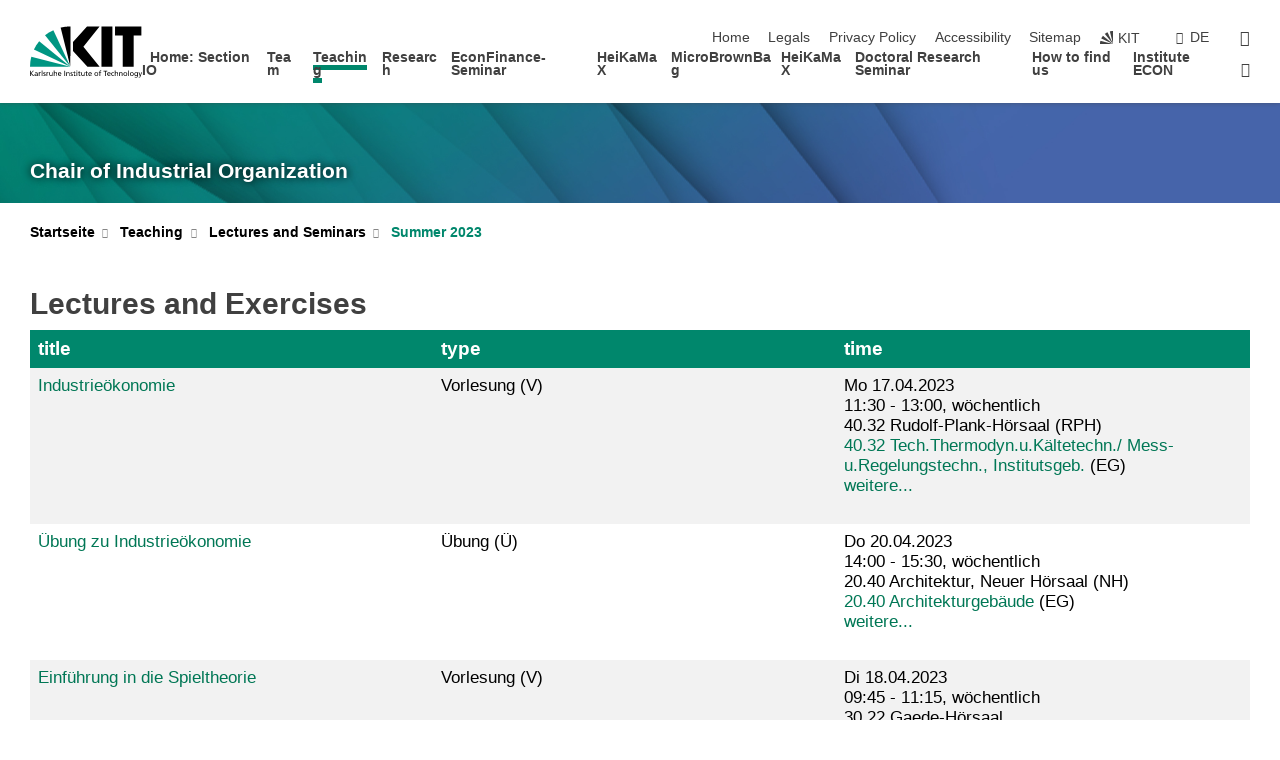

--- FILE ---
content_type: text/html; charset=UTF-8
request_url: https://io.econ.kit.edu/english/715.php?sort_table=721&sort_field=typ&sort_order=SORT_ASC
body_size: 9246
content:
<!DOCTYPE html>
<html class="no-js" lang="en-gb">

    <head> <!-- PageID 715 -->        <meta charset="utf-8">
<meta http-equiv="X-UA-Compatible" content="IE=edge">
<meta name="format-detection" content="telephone=no">
<meta name="viewport" content="width=device-width, initial-scale=1.0">
<meta name="theme-color" content="#009682">
<link rel="search" type="application/opensearchdescription+xml" href="https://www.kit.edu/opensearch.xml" title="KIT Search" />

<link rel="stylesheet" href="https://static.scc.kit.edu/fancybox/dist/jquery.fancybox.min.css" />
<link rel="stylesheet" href="https://static.scc.kit.edu/kit-2020/fontawesome/css/all.min.css">

<link rel="stylesheet" type="text/css" href="/english/31.php" />

<link rel="stylesheet" type="text/css" href="/english/7.php.css">
            







<link rel="alternate" href="/715.php" hreflang="de-DE">
<link rel="alternate" href="/english/715.php" hreflang="en-US">
<meta name="author" content="uqefw uqefw (inaktiv)" />
<meta name="DC.Creator" content="uqefw uqefw (inaktiv)" />
<meta name="DC.Date" content="08.03.2023 03:23" />
<meta name="DC.Publisher" content="uqefw uqefw (inaktiv)" />
<meta name="DC.Contributor" content="uqefw uqefw (inaktiv)" />
<meta name="DC.Identifier" content="" />
<meta name="DC.Language" content="en-gb" />
<meta name="DC.Relation" content="" />
<meta name="DC.Type" content="Text" />
<meta name="DC.Format" content="text/html" />
<meta name="DC.Coverage" content="KIT" />
<meta name="DC.Rights" content="Alle Rechte liegen beim Autor siehe Impressum" />

    <meta name="description" content="" />
    <meta name="Keywords" content="" />
    <!-- <meta http-equiv="cleartype" content="on" /> -->
    

<meta name="KIT.visibility" content="external" />
<link rel="shortcut icon" type="image/x-icon" href="/img/intern/favicon.ico" />










<script src="https://static.scc.kit.edu/kit-2020/js/legacy-compat.js"></script>
<script src="https://static.scc.kit.edu/kit-2020/js/jquery-3.4.1.min.js"></script>
<script src="https://static.scc.kit.edu/kit-2020/js/main.js"></script>
<script src="https://static.scc.kit.edu/kit-2020/js/kit.js"></script>
<script src="https://static.scc.kit.edu/fancybox/dist/jquery.fancybox.min.js"></script>


    <base target="_top" />
    <script src="/english/38.js"></script>








 
        
        <script>document.documentElement.classList.remove('no-js');</script>
        <meta name="projguid" content="4F4586F9316A43EDA9217565AF02AB9B" />
        <meta name="pageguid" content="7CF09759416C4A2A90FD60345F558CAC" />
        <meta name="is_public" content="true" />
                
        
                
                        <meta name="DC.Title" content="KIT - Chair of Industrial Organization - Teaching - Lectures and Seminars - Summer 2023" /><title>KIT - Chair of Industrial Organization - Teaching - Lectures and Seminars - Summer 2023</title>        
        
    </head>
    <body  class="oe-page" vocab="http://schema.org/" typeof="WebPage">
        
        

    
    
    
    
    
    
    
    
    
    
    
    
    
    
    
    
    
    
    
    
    
    
    
    
    
    
    
    
    
        <header class="page-header">
            <div class="content-wrap">
            
                <div class="logo"><a href="https://www.kit.edu/english/" title="KIT-Homepage"><svg xmlns:dc="http://purl.org/dc/elements/1.1/" xmlns:cc="http://creativecommons.org/ns#" xmlns:rdf="http://www.w3.org/1999/02/22-rdf-syntax-ns#" xmlns:svg="http://www.w3.org/2000/svg" xmlns="http://www.w3.org/2000/svg" viewBox="0 0 262.42667 118.96" height="118.96" width="262.42667" xml:space="preserve" id="svg2" version="1.1">
    <title id="kit-logo-alt-title">KIT - Karlsruhe Institute of Technology</title>
    <metadata id="metadata8">
        <rdf:RDF>
            <cc:Work rdf:about="">
                <dc:format>image/svg+xml</dc:format>
                <dc:type rdf:resource="http://purl.org/dc/dcmitype/StillImage" />
            </cc:Work>
        </rdf:RDF>
    </metadata>
    <defs id="defs6" />
    <g transform="matrix(1.3333333,0,0,-1.3333333,0,118.96)" id="g10">
        <g transform="scale(0.1)" id="g12">
            <path id="path14" style="fill:#000000;fill-opacity:1;fill-rule:evenodd;stroke:none" d="M 1223.53,190.918 H 1009.7 L 755.531,463.789 V 620.031 L 1001.77,892.188 H 1222.1 L 938.406,539.391 1223.53,190.918 Z m 224.64,0 h -192.24 v 700.551 h 192.24 V 190.918 Z m 509.05,700.551 h -462.97 v -157.68 h 135.37 V 190.195 h 192.23 v 543.594 h 135.37 v 157.68 0" />
            <path id="path16" style="fill:#000000;fill-opacity:1;fill-rule:evenodd;stroke:none" d="m 709.449,190.918 v 0 0 0 0" />
            <path id="path18" style="fill:#000000;fill-opacity:1;fill-rule:evenodd;stroke:none" d="m 709.449,190.918 v 0 0 0 0" />
            <path id="path20" style="fill:#009682;fill-opacity:1;fill-rule:evenodd;stroke:none" d="M 161.527,635.148 C 124.809,590.508 93.1289,541.547 68.6484,488.988 L 709.449,190.918 161.527,635.148 v 0" />
            <path id="path22" style="fill:#009682;fill-opacity:1;fill-rule:evenodd;stroke:none" d="M 709.449,190.918 410.648,826.672 C 357.367,802.188 308.406,771.949 263.77,735.949 L 709.449,190.918 v 0 0" />
            <path id="path24" style="fill:#000000;fill-opacity:1;fill-rule:evenodd;stroke:none" d="m 709.449,190.918 0.723,700.551 c -2.164,0 -3.602,0 -5.762,0 -56.883,0 -112.32,-7.199 -165.601,-20.16 l 170.64,-680.391 v 0 0" />
            <path id="path26" style="fill:#000000;fill-opacity:1;fill-rule:evenodd;stroke:none" d="m 709.449,190.918 v 0 0 0 0 0" />
            <path id="path28" style="fill:#000000;fill-opacity:1;fill-rule:evenodd;stroke:none" d="m 709.449,190.918 v 0 0 0 0 0" /> 
            <path id="path30" style="fill:#009682;fill-opacity:1;fill-rule:evenodd;stroke:none" d="M 22.5703,362.266 C 8.16797,307.539 0.972656,249.941 0.25,190.918 H 709.449 L 22.5703,362.266 v 0" />
            <g class="logo-text">
                <path id="path32" style="fill:#000000;fill-opacity:1;fill-rule:nonzero;stroke:none" d="M 0,28.4375 H 12.8008 V 72.2266 L 52.6133,28.4375 H 71.3047 L 25.9844,75.5469 67.9766,117.793 H 50.9531 L 12.8008,78.4961 V 117.793 H 0 v -89.3555 0" />
                <path id="path34" style="fill:#000000;fill-opacity:1;fill-rule:nonzero;stroke:none" d="m 122.383,53.7891 c 0,-9.7266 -6.274,-17.168 -18.18,-17.168 -5.4999,0 -12.1639,3.7109 -12.1639,10.625 0,11.5234 16.1369,12.5586 22.6639,12.5586 2.559,0 5.117,-0.2539 7.68,-0.2539 V 53.7891 Z M 87.3047,78.8672 c 4.8672,4.1016 12.1641,6.6601 18.9453,6.6601 12.035,0 16.133,-5.7617 16.133,-17.0312 -4.738,0.2539 -8.067,0.2539 -12.805,0.2539 -12.4139,0 -30.3397,-5.1172 -30.3397,-21.5039 0,-14.1992 9.8594,-20.3711 23.9417,-20.3711 11.008,0 17.406,6.0352 20.222,10 h 0.258 v -8.4375 h 11.266 c -0.258,1.9141 -0.512,5.3711 -0.512,12.793 v 27.0117 c 0,17.793 -7.555,27.0117 -26.238,27.0117 -8.3283,0 -15.4963,-2.5586 -21.5119,-6.1328 l 0.6406,-10.2539 v 0" />
                <path id="path36" style="fill:#000000;fill-opacity:1;fill-rule:nonzero;stroke:none" d="m 154.77,28.4375 h 12.031 v 29.707 c 0,16.3672 7.043,26.6211 17.793,26.6211 2.051,0 4.484,-0.2539 6.66,-1.1523 v 10.7422 c -2.559,0.5273 -4.356,0.8984 -7.938,0.8984 -6.91,0 -13.824,-4.8633 -17.027,-11.6406 h -0.254 V 93.7305 H 154.77 v -65.293 0" />
                <path id="path38" style="fill:#000000;fill-opacity:1;fill-rule:nonzero;stroke:none" d="m 206.105,28.4375 h 12.036 v 96.0155 h -12.036 v -96.0155 0" />
                <path id="path40" style="fill:#000000;fill-opacity:1;fill-rule:nonzero;stroke:none" d="m 234.652,30.4883 c 5.504,-2.9688 11.778,-3.6133 17.922,-3.6133 11.649,0 22.785,6.4258 22.785,20.3711 0,20.8789 -28.289,17.0312 -28.289,30.3516 0,5.3711 5.375,7.9296 11.52,7.9296 2.816,0 9.984,-1.6601 12.676,-3.3203 l 1.019,10.4883 c -4.734,1.4063 -9.34,2.5586 -14.976,2.5586 -12.93,0 -23.039,-6.5234 -23.039,-20.0976 0,-18.3008 28.289,-17.2852 28.289,-29.1797 0,-7.0508 -6.782,-9.3555 -12.289,-9.3555 -3.457,0 -10.243,1.543 -14.977,4.6094 l -0.641,-10.7422 v 0" />
                <path id="path42" style="fill:#000000;fill-opacity:1;fill-rule:nonzero;stroke:none" d="m 289.957,28.4375 h 12.031 v 29.707 c 0,16.3672 7.039,26.6211 17.793,26.6211 2.051,0 4.481,-0.2539 6.66,-1.1523 v 10.7422 c -2.558,0.5273 -4.355,0.8984 -7.941,0.8984 -6.914,0 -13.82,-4.8633 -17.023,-11.6406 h -0.254 v 10.1172 h -11.266 v -65.293 0" />
                <path id="path44" style="fill:#000000;fill-opacity:1;fill-rule:nonzero;stroke:none" d="M 397.484,93.7305 H 385.453 V 63.5156 c 0,-15.8789 -6.14,-26.8945 -19.844,-26.8945 -10.496,0.6445 -13.824,8.0664 -13.824,23.3008 V 93.7305 H 339.758 V 54.9414 c 0,-17.5391 7.547,-28.0664 24.445,-28.0664 9.09,0 17.793,4.5117 21.379,11.9336 h 0.258 V 28.4375 h 11.644 v 65.293 0" />
                <path id="path46" style="fill:#000000;fill-opacity:1;fill-rule:nonzero;stroke:none" d="M 417.969,28.4375 H 430 v 30.2148 c 0,15.8594 6.148,26.875 19.844,26.875 10.5,-0.6445 13.824,-8.0664 13.824,-23.3007 V 28.4375 h 12.035 v 38.7891 c 0,17.539 -7.555,28.0273 -24.453,28.0273 -9.086,0 -16.641,-3.9648 -20.992,-10.8789 H 430 v 40.078 h -12.031 v -96.0155 0" />
                <path id="path48" style="fill:#000000;fill-opacity:1;fill-rule:nonzero;stroke:none" d="m 504.633,67.3438 c 0.894,8.457 5.762,18.1835 17.539,18.1835 10.367,0 16.258,-8.1835 16.258,-18.1835 h -33.797 z m 41.601,-24.1797 c -2.941,-2.4414 -12.156,-6.543 -20.097,-6.543 -11.391,0 -21.504,8.8477 -21.504,21.7773 h 46.597 c 0,20.9961 -7.042,36.8555 -28.804,36.8555 -18.434,0 -30.594,-13.6914 -30.594,-33.0273 0,-21.25 10.625,-35.3516 33.793,-35.3516 10.754,0 16,2.5781 20.609,4.2578 v 12.0313 0" />
                <path id="path50" style="fill:#000000;fill-opacity:1;fill-rule:nonzero;stroke:none" d="m 604.102,28.4375 h 12.796 v 89.3555 h -12.796 v -89.3555 0" />
                <path id="path52" style="fill:#000000;fill-opacity:1;fill-rule:nonzero;stroke:none" d="m 638.535,28.4375 h 12.035 v 30.2148 c 0,15.8594 6.145,26.875 19.84,26.875 10.496,-0.6445 13.828,-8.0664 13.828,-23.3007 V 28.4375 h 12.032 v 38.7891 c 0,17.539 -7.547,28.0273 -24.45,28.0273 -9.09,0 -17.797,-4.4726 -21.375,-11.8945 h -0.257 v 10.3711 h -11.653 v -65.293 0" />
                <path id="path54" style="fill:#000000;fill-opacity:1;fill-rule:nonzero;stroke:none" d="m 711.25,30.4883 c 5.504,-2.9688 11.777,-3.6133 17.922,-3.6133 11.648,0 22.781,6.4258 22.781,20.3711 0,20.8789 -28.285,17.0312 -28.285,30.3516 0,5.3711 5.371,7.9296 11.52,7.9296 2.816,0 9.984,-1.6601 12.671,-3.3203 l 1.024,10.4883 c -4.738,1.4063 -9.34,2.5586 -14.977,2.5586 -12.929,0 -23.043,-6.5234 -23.043,-20.0976 0,-18.3008 28.293,-17.2852 28.293,-29.1797 0,-7.0508 -6.785,-9.3555 -12.293,-9.3555 -3.457,0 -10.238,1.543 -14.972,4.6094 L 711.25,30.4883 v 0" />
                <path id="path56" style="fill:#000000;fill-opacity:1;fill-rule:nonzero;stroke:none" d="M 801.246,93.7305 H 783.961 V 112.676 L 771.93,108.828 V 93.7305 H 757.207 V 83.9844 H 771.93 V 45.8398 c 0,-13.0468 7.675,-18.9648 20.097,-18.9648 3.836,0 7.547,1.0352 10.239,1.8164 v 10.2344 c -1.793,-1.1524 -4.485,-2.3047 -8.196,-2.3047 -5.5,0 -10.109,4.1016 -10.109,11.6602 v 35.7031 h 17.285 v 9.7461 0" />
                <path id="path58" style="fill:#000000;fill-opacity:1;fill-rule:nonzero;stroke:none" d="M 830.688,121.895 H 817.117 V 108.32 h 13.571 v 13.575 z M 817.887,28.4375 h 12.031 v 65.293 h -12.031 v -65.293 0" />
                <path id="path60" style="fill:#000000;fill-opacity:1;fill-rule:nonzero;stroke:none" d="m 886.633,93.7305 h -17.285 v 18.9455 l -12.035,-3.848 V 93.7305 h -14.719 v -9.7461 h 14.719 V 45.8398 c 0,-13.0468 7.683,-18.9648 20.097,-18.9648 3.844,0 7.551,1.0352 10.242,1.8164 v 10.2344 c -1.789,-1.1524 -4.476,-2.3047 -8.195,-2.3047 -5.504,0 -10.109,4.1016 -10.109,11.6602 v 35.7031 h 17.285 v 9.7461 0" />
                <path id="path62" style="fill:#000000;fill-opacity:1;fill-rule:nonzero;stroke:none" d="M 959.469,93.7305 H 947.438 V 63.5156 c 0,-15.8789 -6.145,-26.8945 -19.844,-26.8945 -10.5,0.6445 -13.824,8.0664 -13.824,23.3008 V 93.7305 H 901.734 V 54.9414 c 0,-17.5391 7.551,-28.0664 24.454,-28.0664 9.085,0 17.792,4.5117 21.375,11.9336 h 0.257 V 28.4375 h 11.649 v 65.293 0" />
                <path id="path64" style="fill:#000000;fill-opacity:1;fill-rule:nonzero;stroke:none" d="m 1014.64,93.7305 h -17.277 v 18.9455 l -12.035,-3.848 V 93.7305 h -14.723 v -9.7461 h 14.723 V 45.8398 c 0,-13.0468 7.68,-18.9648 20.102,-18.9648 3.84,0 7.55,1.0352 10.23,1.8164 v 10.2344 c -1.78,-1.1524 -4.48,-2.3047 -8.19,-2.3047 -5.5,0 -10.107,4.1016 -10.107,11.6602 v 35.7031 h 17.277 v 9.7461 0" />
                <path id="path66" style="fill:#000000;fill-opacity:1;fill-rule:nonzero;stroke:none" d="m 1038.2,67.3438 c 0.89,8.457 5.76,18.1835 17.53,18.1835 10.37,0 16.26,-8.1835 16.26,-18.1835 h -33.79 z m 41.6,-24.1797 c -2.94,-2.4414 -12.15,-6.543 -20.09,-6.543 -11.4,0 -21.51,8.8477 -21.51,21.7773 h 46.59 c 0,20.9961 -7.04,36.8555 -28.79,36.8555 -18.44,0 -30.61,-13.6914 -30.61,-33.0273 0,-21.25 10.64,-35.3516 33.8,-35.3516 10.75,0 16.01,2.5781 20.61,4.2578 v 12.0313 0" />
                <path id="path68" style="fill:#000000;fill-opacity:1;fill-rule:nonzero;stroke:none" d="m 1144.96,61.0742 c 0,12.4219 7.56,24.4531 20.48,24.4531 12.8,0 20.36,-12.0312 20.36,-24.4531 0,-11.6406 -6.27,-24.4531 -20.36,-24.4531 -14.21,0 -20.48,12.8125 -20.48,24.4531 z m -12.8,0 c 0,-18.6914 13.57,-34.1992 33.28,-34.1992 19.59,0 33.16,15.5078 33.16,34.1992 0,19.8438 -13.32,34.1797 -33.16,34.1797 -19.96,0 -33.28,-14.3359 -33.28,-34.1797 v 0" />
                <path id="path70" style="fill:#000000;fill-opacity:1;fill-rule:nonzero;stroke:none" d="m 1222.54,28.4375 h 12.03 v 55.5469 h 17.29 v 9.7461 h -17.29 v 7.0315 c 0,8.828 1.28,15.488 11.65,15.488 2.05,0 4.36,-0.254 5.76,-0.762 l 0.51,9.727 c -2.43,0.39 -4.99,0.762 -8.07,0.762 -17.79,0 -21.88,-10.372 -21.88,-26.2309 v -6.0156 h -15.36 v -9.7461 h 15.36 v -55.5469 0" />
                <path id="path72" style="fill:#000000;fill-opacity:1;fill-rule:nonzero;stroke:none" d="m 1319.06,28.4375 h 12.81 v 78.0855 h 27.77 v 11.27 h -68.36 v -11.27 h 27.78 v -78.0855 0" />
                <path id="path74" style="fill:#000000;fill-opacity:1;fill-rule:nonzero;stroke:none" d="m 1370.27,67.3438 c 0.89,8.457 5.76,18.1835 17.53,18.1835 10.37,0 16.26,-8.1835 16.26,-18.1835 h -33.79 z m 41.61,-24.1797 c -2.95,-2.4414 -12.16,-6.543 -20.1,-6.543 -11.4,0 -21.51,8.8477 -21.51,21.7773 h 46.6 c 0,20.9961 -7.05,36.8555 -28.8,36.8555 -18.44,0 -30.61,-13.6914 -30.61,-33.0273 0,-21.25 10.64,-35.3516 33.8,-35.3516 10.75,0 16.01,2.5781 20.62,4.2578 v 12.0313 0" />
                <path id="path76" style="fill:#000000;fill-opacity:1;fill-rule:nonzero;stroke:none" d="m 1475.5,92.6953 c -3.46,1.4063 -9.73,2.5586 -14.6,2.5586 -19.96,0 -33.28,-14.3359 -33.28,-34.1797 0,-18.6914 13.57,-34.1992 33.28,-34.1992 4.35,0 10.12,0.3906 15.11,2.7148 l -0.89,10.7422 c -3.72,-2.4218 -8.84,-3.7109 -12.93,-3.7109 -15.5,0 -21.77,12.8125 -21.77,24.4531 0,12.4219 7.56,24.4531 21,24.4531 3.83,0 8.44,-0.8984 13.05,-2.8125 l 1.03,9.9805 v 0" />
                <path id="path78" style="fill:#000000;fill-opacity:1;fill-rule:nonzero;stroke:none" d="m 1489.83,28.4375 h 12.04 v 30.2148 c 0,15.8594 6.14,26.875 19.84,26.875 10.5,-0.6445 13.82,-8.0664 13.82,-23.3007 V 28.4375 h 12.04 v 38.7891 c 0,17.539 -7.56,28.0273 -24.45,28.0273 -9.1,0 -16.65,-3.9648 -21,-10.8789 h -0.25 v 40.078 h -12.04 v -96.0155 0" />
                <path id="path80" style="fill:#000000;fill-opacity:1;fill-rule:nonzero;stroke:none" d="m 1568.05,28.4375 h 12.03 v 30.2148 c 0,15.8594 6.15,26.875 19.84,26.875 10.5,-0.6445 13.83,-8.0664 13.83,-23.3007 V 28.4375 h 12.03 v 38.7891 c 0,17.539 -7.55,28.0273 -24.45,28.0273 -9.08,0 -17.79,-4.4726 -21.38,-11.8945 h -0.25 v 10.3711 h -11.65 v -65.293 0" />
                <path id="path82" style="fill:#000000;fill-opacity:1;fill-rule:nonzero;stroke:none" d="m 1654.72,61.0742 c 0,12.4219 7.55,24.4531 20.48,24.4531 12.8,0 20.35,-12.0312 20.35,-24.4531 0,-11.6406 -6.27,-24.4531 -20.35,-24.4531 -14.21,0 -20.48,12.8125 -20.48,24.4531 z m -12.81,0 c 0,-18.6914 13.57,-34.1992 33.29,-34.1992 19.58,0 33.15,15.5078 33.15,34.1992 0,19.8438 -13.31,34.1797 -33.15,34.1797 -19.98,0 -33.29,-14.3359 -33.29,-34.1797 v 0" />
                <path id="path84" style="fill:#000000;fill-opacity:1;fill-rule:nonzero;stroke:none" d="m 1726.02,28.4375 h 12.03 v 96.0155 h -12.03 v -96.0155 0" />
                <path id="path86" style="fill:#000000;fill-opacity:1;fill-rule:nonzero;stroke:none" d="m 1768.52,61.0742 c 0,12.4219 7.54,24.4531 20.47,24.4531 12.81,0 20.37,-12.0312 20.37,-24.4531 0,-11.6406 -6.28,-24.4531 -20.37,-24.4531 -14.2,0 -20.47,12.8125 -20.47,24.4531 z m -12.81,0 c 0,-18.6914 13.57,-34.1992 33.28,-34.1992 19.59,0 33.16,15.5078 33.16,34.1992 0,19.8438 -13.31,34.1797 -33.16,34.1797 -19.97,0 -33.28,-14.3359 -33.28,-34.1797 v 0" />
                <path id="path88" style="fill:#000000;fill-opacity:1;fill-rule:nonzero;stroke:none" d="m 1864.9,38.1641 c -11.26,0 -18.17,10.7617 -18.17,23.0468 0,11.1329 6.01,24.3164 18.17,24.3164 12.81,0 19.08,-11.6406 19.08,-25.2148 0,-12.168 -7.81,-22.1484 -19.08,-22.1484 z m 31.12,55.5664 h -11.15 v -9.7461 h -0.25 c -3.58,7.0508 -9.98,11.2695 -21.5,11.2695 -19.72,0 -29.19,-17.9101 -29.19,-34.6875 0,-16.8945 9.21,-32.1289 27.91,-32.1289 8.32,0 16.76,3.3203 21.89,10.1172 h 0.25 v -6.4063 c 0,-13.8476 -7.55,-22.42184 -20.22,-22.42184 -8.84,0 -14.35,1.66014 -23.55,5.87894 L 1838.93,4.47266 C 1849.41,0.898438 1855.43,0 1862.34,0 c 23.43,0 33.68,11.3867 33.68,31.25 v 62.4805 0" />
                <path id="path90" style="fill:#000000;fill-opacity:1;fill-rule:nonzero;stroke:none" d="M 1910.87,0.898438 C 1913.04,0.507813 1915.21,0 1919.05,0 c 15.88,0 20.62,14.4531 25.1,27.0117 l 24.06,66.7188 h -12.16 L 1938.13,39.707 h -0.26 l -17.53,54.0235 h -13.19 L 1929.3,32.793 c 0.77,-2.1875 2.3,-5.5274 2.3,-6.9336 0,-1.2891 -3.58,-16.13284 -14.33,-16.13284 -2.06,0 -4.1,0.50784 -5.64,1.01564 l -0.76,-9.843762 v 0" />
            </g>
        </g>
    </g>
</svg></a></div>
            
            
                <div class="navigation">
                    <button class="burger"><svg class="burger-icon" xmlns="http://www.w3.org/2000/svg" xmlns:xlink="http://www.w3.org/1999/xlink" x="0px" y="0px" viewBox="0 0 300 274.5" width="300px" height="274.5px">
    <rect class="burger-top" y="214.4" width="300" height="60.1"/>
    <rect class="burger-middle" y="107.2" width="300" height="60.1"/>
    <rect class="burger-bottom" y="0" width="300" height="60.1"/>
</svg></button>
                    <a id="logo_oe_name" href="/english/index.php">Chair of Industrial Organization</a>
                    <div class="navigation-meta">
                        <ul class="navigation-meta-links">
                            <li aria-label="skip navigation"><a href="#main_content" class="skip_navigation" tabindex="1" accesskey="2">skip navigation</a></li>

                            <li><a accesskey="1" title="startpage" href="/english/index.php">Home</a></li>

<li><a accesskey="8" href="/english/legals.php">Legals</a></li>

<li><a href="/english/datenschutz.php">Privacy Policy</a></li>

<li><a href="https://www.kit.edu/redirect.php?page=barriere&lang=ENG" target="\#A4636DEABB59442D84DAA4CDE1C05730">Accessibility</a></li>

<li><a accesskey="3" href="/english/42.php">Sitemap</a></li>

                            
                            <li><a href="https://www.kit.edu/english/" title="KIT-Homepage"><span class="svg-icon"><svg xmlns="http://www.w3.org/2000/svg" xmlns:xlink="http://www.w3.org/1999/xlink" x="0px" y="0px" viewBox="0 0 299.4 295.7" width="299.4px" height="295.7px" role="img"><title></title><polygon points="299.3,295.7 299.3,295.6 299.3,295.6 "/><polygon points="299.3,295.6 299.3,295.6 299.3,295.6 "/><path d="M67.9,108.1c-15.6,18.9-28.8,39.6-39.3,61.7l270.6,125.9L67.9,108.1z"/><path d="M299.2,295.6L173,27.2c-22.2,10.2-43,23.1-62,38.4l188.3,230.1L299.2,295.6z"/><polygon points="299.3,295.6 299.3,295.6 299.3,295.6 299.3,295.5 "/><polygon points="299.3,295.6 299.3,295.6 299.3,295.6 299.3,295.5 "/><path d="M9.3,223.2c-6.1,23.7-9.2,48-9.3,72.5h299.2L9.3,223.2z"/><path d="M299.3,295.6l0.1-295.6c-0.8,0-1.5-0.1-2.2-0.1c-23.6,0-47,2.8-69.9,8.4L299.3,295.6L299.3,295.6z"/></svg></span><span>KIT</span></a></li>
                            
                        </ul>
                        <div class="navigation-language"><ul><li><a hreflang="de" href="/715.php">de</a></li></ul></div>                        <div class="navigation-search">
                            <div class="search-form">
                                <form action="https://io.econ.kit.edu/english/search.php">
                                    <input id="meta_search_input" type="search" name="searchquery" placeholder="search" aria-label="search" size="1" required="required"/>
                                    <input name="local_search" type="hidden" value="true">                                    <button><span>search</span></button>
                                </form>
                            </div><a id="meta_search_label" role="switch" aria-checked="false" class="search-trigger" title="search" href="#"><span>search</span></a>
                        </div>
                                            </div>
                    <nav class="navigation-main">
                        <ul class="navigation-l1"><li class=""><a href="/english/21_index.php" target="_self">Home: Section IO</a></li><li class=""><a href="/english/21.php">Team</a></li><li class="flyout active "><a href="/english/28.php">Teaching</a><div class="dropdown current"><ul class="navigation-breadcrumb"><li class="home"><button><span>Start</span></button></li><li><span>Teaching</span></li></ul><a class="parent" href="/english/28.php">Teaching</a><ul class="navigation-l2"><li class=""><a href="/english/673.php" class="link">Theses</a></li><li class="has-submenu active "><a href="/english/80.php" class="link">Lectures and Seminars</a><div class="submenu current"><ul class="navigation-breadcrumb"><li class="home"><button><span>Start</span></button></li><li><button>Teaching</button></li><li><span>Lectures and Seminars</span></li></ul><a class="parent" href="/english/80.php">Lectures and Seminars</a><ul class="navigation-l3"><li class=""><a href="/english/764.php">Summer 2025</a></li><li class=""><a href="/english/757.php">Winter 2024/25</a></li><li class=""><a href="/english/744.php">Summer 2024</a></li><li class=""><a href="/english/727.php">Winter 2023/24</a></li><li class="active "><a href="/english/715.php">Summer 2023</a></li><li class=""><a href="/english/694.php">Winter 2022/23</a></li><li class=""><a href="/english/677.php">Summer 2022</a></li><li class=""><a href="/english/658.php">Winter 2021/22</a></li><li class=""><a href="/english/641.php">Summer 2021</a></li><li class=""><a href="/english/635.php">Winter 2020/21</a></li><li class=""><a href="/english/586.php">Summer 2020</a></li><li class=""><a href="/english/585.php">Winter 2019/20</a></li><li class=""><a href="/english/584.php">Summer 2019</a></li><li class=""><a href="/english/583.php">Winter 2018/19</a></li><li class=""><a href="/english/505.php">Summer 2018</a></li><li class=""><a href="/english/504.php">Winter 2017/18</a></li><li class=""><a href="/english/493.php">Summer 2017</a></li><li class=""><a href="/english/463.php">Winter 2016/17</a></li><li class=""><a href="/english/422.php">Summer 2016</a></li><li class=""><a href="/english/339.php">Summer 2015</a></li><li class=""><a href="/english/393.php">Winter 2015/16</a></li><li class=""><a href="/english/303.php">Winter 2014/15</a></li><li class=""><a href="/english/215.php">Summer 2014</a></li><li class=""><a href="/english/136.php">Winter 2013/14</a></li></ul></div></li><li class=""><a href="/english/491.php" class="link">Abroad Courses</a></li></ul></div></li><li class=""><a href="/english/78.php">Research</a></li><li class=""><a href="http://micro.econ.kit.edu/english/167.php" target="_blank">EconFinance-Seminar</a></li><li class=""><a href="/english/557.php">HeiKaMaX</a></li><li class=""><a href="/english/115.php">MicroBrownBag</a></li><li class=""><a href="/english/541.php">HeiKaMaX</a></li><li class=""><a href="/english/240.php">Doctoral Research Seminar</a></li><li class=""><a href="/english/477.php">How to find us</a></li><li class=""><a href="http://www.econ.kit.edu/index.php" target="_self">Institute ECON</a></li><li class="home"><a href="/english/index.php" title="startpage"><span>Startpage</span></a></li></ul>                    </nav>
                    <ul class="side-widgets">
                        <li class="meta"><a accesskey="1" title="startpage" href="/english/index.php">Home</a></li>

<li class="meta"><a accesskey="8" href="/english/legals.php">Legals</a></li>

<li class="meta"><a href="/english/datenschutz.php">Privacy Policy</a></li>

<li class="meta"><a href="https://www.kit.edu/redirect.php?page=barriere&lang=ENG" target="\#A4636DEABB59442D84DAA4CDE1C05730">Accessibility</a></li>

<li class="meta"><a accesskey="3" href="/english/42.php">Sitemap</a></li>

                                                <li class="search">
                            <a id="side_widget_search_label" title="search"><span>search</span></a>
                            <div class="search-form">
                                <form action="https://io.econ.kit.edu/english/search.php">
                                    <input id="side_widget_search_input" type="search" name="searchquery" placeholder="search" aria-label="search" size="1" required="required"/>
                                    <input name="local_search" type="hidden" value="true">                                    <button><span>search</span></button>
                                </form>
                            </div>
                        </li>
                                            </ul>





<!-- 



Chair of Industrial Organization

/english/index.php

 -->







                </div>
            </div>
        </header>


















        <!-- Mittlere Spalte: start -->
        <main>
                                <section class="stage stage-small" role="banner"><img src="/img/intern/header_140.jpg" alt="" loading="lazy" width="1920" height="140" />                <div class="content-wrap"><a href="/english/index.php" title="Chair of Industrial Organization">Chair of Industrial Organization</a></div>
            </section>
                        <section class="breadcrumbs" style="display:none" role="navigation" aria-label="Breadcrumb">
                <h2 style="display:none; visibility:hidden">&nbsp;</h2>
                <div class="content-wrap">
                    <ul vocab="http://schema.org/" typeof="BreadcrumbList"><li property="itemListElement" typeof="ListItem"><a href="/english/index.php" property="item" typeof="WebPage"><span property="name">Startpage</span></a><meta property="position" content="1"/></li><li property="itemListElement" typeof="ListItem"><a href="/english/28.php" property="item" typeof="WebPage"><span property="name">Teaching</span></a><meta property="position" content="2"/></li><li property="itemListElement" typeof="ListItem"><a href="/english/80.php" property="item" typeof="WebPage"><span property="name">Lectures and Seminars</span></a><meta property="position" content="3"/></li><li property="itemListElement" typeof="ListItem"><a href="/english/715.php" property="item" typeof="WebPage"><span property="name">Summer 2023</span></a><meta property="position" content="4"/></li></ul>                </div>
            </section>
            <section class="breadcrumbs-big" role="navigation" aria-label="Breadcrumb"><h2 style="display:none; visibility:hidden">&nbsp;</h2><ul class="content-wrap"><li class="list"><a href="/english/index.php">Startseite</a><ul><li><a href="/english/21_index.php" target="_self">Home: Section IO</a></li><li><a href="/english/21.php">Team</a></li><li><a href="/english/28.php">Teaching</a></li><li><a href="/english/78.php">Research</a></li><li><a href="http://micro.econ.kit.edu/english/167.php" target="_blank">EconFinance-Seminar</a></li><li><a href="/english/557.php">HeiKaMaX</a></li><li><a href="/english/115.php">MicroBrownBag</a></li><li><a href="/english/541.php">HeiKaMaX</a></li><li><a href="/english/240.php">Doctoral Research Seminar</a></li><li><a href="/english/477.php">How to find us</a></li><li><a href="http://www.econ.kit.edu/index.php" target="_self">Institute ECON</a></li></ul></li><li class="list"><a href="/english/28.php">Teaching</a><ul><li><a href="/english/673.php">Theses</a></li><li><a href="/english/80.php">Lectures and Seminars</a></li><li><a href="/english/491.php">Abroad Courses</a></li></ul></li><li class="list"><a href="/english/80.php">Lectures and Seminars</a><ul><li><a href="/english/764.php">Summer 2025</a></li><li><a href="/english/757.php">Winter 2024/25</a></li><li><a href="/english/744.php">Summer 2024</a></li><li><a href="/english/727.php">Winter 2023/24</a></li><li><a href="/english/715.php">Summer 2023</a></li><li><a href="/english/694.php">Winter 2022/23</a></li><li><a href="/english/677.php">Summer 2022</a></li><li><a href="/english/658.php">Winter 2021/22</a></li><li><a href="/english/641.php">Summer 2021</a></li><li><a href="/english/635.php">Winter 2020/21</a></li><li><a href="/english/586.php">Summer 2020</a></li><li><a href="/english/585.php">Winter 2019/20</a></li><li><a href="/english/584.php">Summer 2019</a></li><li><a href="/english/583.php">Winter 2018/19</a></li><li><a href="/english/505.php">Summer 2018</a></li><li><a href="/english/504.php">Winter 2017/18</a></li><li><a href="/english/493.php">Summer 2017</a></li><li><a href="/english/463.php">Winter 2016/17</a></li><li><a href="/english/422.php">Summer 2016</a></li><li><a href="/english/339.php">Summer 2015</a></li><li><a href="/english/393.php">Winter 2015/16</a></li><li><a href="/english/303.php">Winter 2014/15</a></li><li><a href="/english/215.php">Summer 2014</a></li><li><a href="/english/136.php">Winter 2013/14</a></li></ul></li><li class="list last"><a href="/english/715.php">Summer 2023</a></li></ul></section>            <div class="side-widgets-trigger"></div>
                    <section class="content-wrap" role="main" id="main_content" tabindex="-1">
                <div class="content">
                    




                    <!-- CONTENT-AREA START -->
                    
                                        
                    
                    
                    <!-- Vorlesungs-Liste: start --><!-- [716] Vorlesungs-Liste -->
<div class="KIT_section table-container full" id="div_716" data-selectorid="716">

<a id="block716" name="block716"><!-- Sprungmarke --></a>
<a name="block716"><!-- Sprungmarke --></a>













<table id="table_716" class="collapseTable">
    <caption align="top">


Lectures and Exercises</caption>
<thead>    <tr>
        <th scope="col" style="width:33%" class="sort"><a class="sort" href="/english/715.php?sort_table=716&sort_field=titel&sort_order=SORT_ASC#block716">title <i class="fas fa-sort"></i></a></th>
        <th scope="col" style="width:33%" class="sort"><a class="sort" href="/english/715.php?sort_table=716&sort_field=typ&sort_order=SORT_ASC#block716">type <i class="fas fa-sort"></i></a></th>
        <th scope="col" style="width:34%" class="sort"><a href="/english/715.php?sort_table=716&sort_field=zeit&sort_order=SORT_ASC#block716">time <i class="fas fa-sort"></i></a></th>
    </tr>
</thead><tbody>        <tr>
        <td class="link"><a href="/english/715_717.php">Industrieökonomie</a></td>
        <td class="normal" onclick="location.href='/english/715_717.php'">Vorlesung (V)</td>
        <td class="link">Mo 17.04.2023<br>11:30 - 13:00, wöchentlich<br>40.32 Rudolf-Plank-Hörsaal (RPH)<br><a href="https://www.kit.edu/campusplan/?id=40.32" target="campusplan">40.32 Tech.Thermodyn.u.Kältetechn./ Mess-u.Regelungstechn., Institutsgeb.</a> (EG)<br><a id="more_716_0x515D5508ABBD4BD3B916D9CA89B74611" href="javascript: void(0)" onclick="if (document.getElementById('dates_716_0x515D5508ABBD4BD3B916D9CA89B74611').style.display == 'inline') document.getElementById('dates_716_0x515D5508ABBD4BD3B916D9CA89B74611').style.display = 'none'; else document.getElementById('dates_716_0x515D5508ABBD4BD3B916D9CA89B74611').style.display = 'inline'; return false" style="display:none">weitere...</a><br /><span id="dates_716_0x515D5508ABBD4BD3B916D9CA89B74611"><br>Di 18.04.2023<br>09:45 - 11:15, wöchentlich<br>30.22 Gaede-Hörsaal<br><a href="https://www.kit.edu/campusplan/?id=30.22" target="campusplan">30.22 Physik-Flachbau</a> (1. OG)<br><br>Mo 24.04.2023<br>11:30 - 13:00, wöchentlich<br>40.32 Rudolf-Plank-Hörsaal (RPH)<br><a href="https://www.kit.edu/campusplan/?id=40.32" target="campusplan">40.32 Tech.Thermodyn.u.Kältetechn./ Mess-u.Regelungstechn., Institutsgeb.</a> (EG)<br><br>Mo 08.05.2023<br>11:30 - 13:00, wöchentlich<br>40.32 Rudolf-Plank-Hörsaal (RPH)<br><a href="https://www.kit.edu/campusplan/?id=40.32" target="campusplan">40.32 Tech.Thermodyn.u.Kältetechn./ Mess-u.Regelungstechn., Institutsgeb.</a> (EG)<br><br>Mo 15.05.2023<br>11:30 - 13:00, wöchentlich<br>40.32 Rudolf-Plank-Hörsaal (RPH)<br><a href="https://www.kit.edu/campusplan/?id=40.32" target="campusplan">40.32 Tech.Thermodyn.u.Kältetechn./ Mess-u.Regelungstechn., Institutsgeb.</a> (EG)<br><br>Mo 22.05.2023<br>11:30 - 13:00, wöchentlich<br>40.32 Rudolf-Plank-Hörsaal (RPH)<br><a href="https://www.kit.edu/campusplan/?id=40.32" target="campusplan">40.32 Tech.Thermodyn.u.Kältetechn./ Mess-u.Regelungstechn., Institutsgeb.</a> (EG)<br><br>Mo 05.06.2023<br>11:30 - 13:00, wöchentlich<br>40.32 Rudolf-Plank-Hörsaal (RPH)<br><a href="https://www.kit.edu/campusplan/?id=40.32" target="campusplan">40.32 Tech.Thermodyn.u.Kältetechn./ Mess-u.Regelungstechn., Institutsgeb.</a> (EG)<br><br>Mo 12.06.2023<br>11:30 - 13:00, wöchentlich<br>40.32 Rudolf-Plank-Hörsaal (RPH)<br><a href="https://www.kit.edu/campusplan/?id=40.32" target="campusplan">40.32 Tech.Thermodyn.u.Kältetechn./ Mess-u.Regelungstechn., Institutsgeb.</a> (EG)<br><br>Mo 19.06.2023<br>11:30 - 13:00, wöchentlich<br>40.32 Rudolf-Plank-Hörsaal (RPH)<br><a href="https://www.kit.edu/campusplan/?id=40.32" target="campusplan">40.32 Tech.Thermodyn.u.Kältetechn./ Mess-u.Regelungstechn., Institutsgeb.</a> (EG)<br><br>Mo 26.06.2023<br>11:30 - 13:00, wöchentlich<br>40.32 Rudolf-Plank-Hörsaal (RPH)<br><a href="https://www.kit.edu/campusplan/?id=40.32" target="campusplan">40.32 Tech.Thermodyn.u.Kältetechn./ Mess-u.Regelungstechn., Institutsgeb.</a> (EG)<br><br>Mo 03.07.2023<br>11:30 - 13:00, wöchentlich<br>40.32 Rudolf-Plank-Hörsaal (RPH)<br><a href="https://www.kit.edu/campusplan/?id=40.32" target="campusplan">40.32 Tech.Thermodyn.u.Kältetechn./ Mess-u.Regelungstechn., Institutsgeb.</a> (EG)<br><br>Mo 10.07.2023<br>11:30 - 13:00, wöchentlich<br>40.32 Rudolf-Plank-Hörsaal (RPH)<br><a href="https://www.kit.edu/campusplan/?id=40.32" target="campusplan">40.32 Tech.Thermodyn.u.Kältetechn./ Mess-u.Regelungstechn., Institutsgeb.</a> (EG)<br><br>Mo 17.07.2023<br>11:30 - 13:00, wöchentlich<br>40.32 Rudolf-Plank-Hörsaal (RPH)<br><a href="https://www.kit.edu/campusplan/?id=40.32" target="campusplan">40.32 Tech.Thermodyn.u.Kältetechn./ Mess-u.Regelungstechn., Institutsgeb.</a> (EG)<br><br>Mo 24.07.2023<br>11:30 - 13:00, wöchentlich<br>40.32 Rudolf-Plank-Hörsaal (RPH)<br><a href="https://www.kit.edu/campusplan/?id=40.32" target="campusplan">40.32 Tech.Thermodyn.u.Kältetechn./ Mess-u.Regelungstechn., Institutsgeb.</a> (EG)<br><br></span><br /><script type="text/javascript">
	document.getElementById('more_716_0x515D5508ABBD4BD3B916D9CA89B74611').style.display = 'inline';
	document.getElementById('dates_716_0x515D5508ABBD4BD3B916D9CA89B74611').style.display = 'none';
</script>
</td>
    </tr>
    <tr class="grey">
        <td class="link"><a href="/english/715_718.php">Übung zu Industrieökonomie</a></td>
        <td class="normal" onclick="location.href='/english/715_718.php'">&Uuml;bung (&Uuml;)</td>
        <td class="link">Do 20.04.2023<br>14:00 - 15:30, wöchentlich<br>20.40 Architektur, Neuer Hörsaal (NH)<br><a href="https://www.kit.edu/campusplan/?id=20.40" target="campusplan">20.40 Architekturgebäude</a> (EG)<br><a id="more_716_0x50CCDCC140534B00A3580CB289144055" href="javascript: void(0)" onclick="if (document.getElementById('dates_716_0x50CCDCC140534B00A3580CB289144055').style.display == 'inline') document.getElementById('dates_716_0x50CCDCC140534B00A3580CB289144055').style.display = 'none'; else document.getElementById('dates_716_0x50CCDCC140534B00A3580CB289144055').style.display = 'inline'; return false" style="display:none">weitere...</a><br /><span id="dates_716_0x50CCDCC140534B00A3580CB289144055"><br>Di 25.04.2023<br>14:00 - 15:30<br><br>Do 27.04.2023<br>14:00 - 15:30, wöchentlich<br>20.40 Architektur, Neuer Hörsaal (NH)<br><a href="https://www.kit.edu/campusplan/?id=20.40" target="campusplan">20.40 Architekturgebäude</a> (EG)<br><br>Do 04.05.2023<br>14:00 - 15:30, wöchentlich<br>20.40 Architektur, Neuer Hörsaal (NH)<br><a href="https://www.kit.edu/campusplan/?id=20.40" target="campusplan">20.40 Architekturgebäude</a> (EG)<br><br>Di 09.05.2023<br>14:00 - 15:30<br><br>Do 11.05.2023<br>14:00 - 15:30, wöchentlich<br>20.40 Architektur, Neuer Hörsaal (NH)<br><a href="https://www.kit.edu/campusplan/?id=20.40" target="campusplan">20.40 Architekturgebäude</a> (EG)<br><br>Di 23.05.2023<br>14:00 - 15:30<br><br>Do 25.05.2023<br>14:00 - 15:30, wöchentlich<br>20.40 Architektur, Neuer Hörsaal (NH)<br><a href="https://www.kit.edu/campusplan/?id=20.40" target="campusplan">20.40 Architekturgebäude</a> (EG)<br><br>Di 06.06.2023<br>14:00 - 15:30<br><br>Do 15.06.2023<br>14:00 - 15:30, wöchentlich<br>20.40 Architektur, Neuer Hörsaal (NH)<br><a href="https://www.kit.edu/campusplan/?id=20.40" target="campusplan">20.40 Architekturgebäude</a> (EG)<br><br>Di 20.06.2023<br>14:00 - 15:30<br><br>Do 22.06.2023<br>14:00 - 15:30, wöchentlich<br>20.40 Architektur, Neuer Hörsaal (NH)<br><a href="https://www.kit.edu/campusplan/?id=20.40" target="campusplan">20.40 Architekturgebäude</a> (EG)<br><br>Do 29.06.2023<br>14:00 - 15:30, wöchentlich<br>20.40 Architektur, Neuer Hörsaal (NH)<br><a href="https://www.kit.edu/campusplan/?id=20.40" target="campusplan">20.40 Architekturgebäude</a> (EG)<br><br>Di 04.07.2023<br>14:00 - 15:30<br><br>Do 06.07.2023<br>14:00 - 15:30, wöchentlich<br>20.40 Architektur, Neuer Hörsaal (NH)<br><a href="https://www.kit.edu/campusplan/?id=20.40" target="campusplan">20.40 Architekturgebäude</a> (EG)<br><br>Do 13.07.2023<br>14:00 - 15:30, wöchentlich<br>20.40 Architektur, Neuer Hörsaal (NH)<br><a href="https://www.kit.edu/campusplan/?id=20.40" target="campusplan">20.40 Architekturgebäude</a> (EG)<br><br>Di 18.07.2023<br>14:00 - 15:30<br><br>Do 20.07.2023<br>14:00 - 15:30, wöchentlich<br>20.40 Architektur, Neuer Hörsaal (NH)<br><a href="https://www.kit.edu/campusplan/?id=20.40" target="campusplan">20.40 Architekturgebäude</a> (EG)<br><br>Do 27.07.2023<br>14:00 - 15:30, wöchentlich<br>20.40 Architektur, Neuer Hörsaal (NH)<br><a href="https://www.kit.edu/campusplan/?id=20.40" target="campusplan">20.40 Architekturgebäude</a> (EG)<br><br></span><br /><script type="text/javascript">
	document.getElementById('more_716_0x50CCDCC140534B00A3580CB289144055').style.display = 'inline';
	document.getElementById('dates_716_0x50CCDCC140534B00A3580CB289144055').style.display = 'none';
</script>
</td>
    </tr>
        <tr>
        <td class="link"><a href="/english/715_720.php">Einführung in die Spieltheorie</a></td>
        <td class="normal" onclick="location.href='/english/715_720.php'">Vorlesung (V)</td>
        <td class="link">Di 18.04.2023<br>09:45 - 11:15, wöchentlich<br>30.22 Gaede-Hörsaal<br><a href="https://www.kit.edu/campusplan/?id=30.22" target="campusplan">30.22 Physik-Flachbau</a> (1. OG)<br><a id="more_716_0x59CB238EE20D460CB7A8A7AED87344B6" href="javascript: void(0)" onclick="if (document.getElementById('dates_716_0x59CB238EE20D460CB7A8A7AED87344B6').style.display == 'inline') document.getElementById('dates_716_0x59CB238EE20D460CB7A8A7AED87344B6').style.display = 'none'; else document.getElementById('dates_716_0x59CB238EE20D460CB7A8A7AED87344B6').style.display = 'inline'; return false" style="display:none">weitere...</a><br /><span id="dates_716_0x59CB238EE20D460CB7A8A7AED87344B6"><br>Do 20.04.2023<br>14:00 - 15:30, wöchentlich<br>10.50 Bauingenieure, Kleiner Hörsaal<br><a href="https://www.kit.edu/campusplan/?id=10.50" target="campusplan">10.50 Kollegiengebäude Bauingenieure II</a> (EG)<br><br>Di 25.04.2023<br>09:45 - 11:15, wöchentlich<br>30.22 Gaede-Hörsaal<br><a href="https://www.kit.edu/campusplan/?id=30.22" target="campusplan">30.22 Physik-Flachbau</a> (1. OG)<br><br>Di 02.05.2023<br>09:45 - 11:15, wöchentlich<br>30.22 Gaede-Hörsaal<br><a href="https://www.kit.edu/campusplan/?id=30.22" target="campusplan">30.22 Physik-Flachbau</a> (1. OG)<br><br>Di 09.05.2023<br>09:45 - 11:15, wöchentlich<br>30.22 Gaede-Hörsaal<br><a href="https://www.kit.edu/campusplan/?id=30.22" target="campusplan">30.22 Physik-Flachbau</a> (1. OG)<br><br>Di 16.05.2023<br>09:45 - 11:15, wöchentlich<br>30.22 Gaede-Hörsaal<br><a href="https://www.kit.edu/campusplan/?id=30.22" target="campusplan">30.22 Physik-Flachbau</a> (1. OG)<br><br>Di 23.05.2023<br>09:45 - 11:15, wöchentlich<br>30.22 Gaede-Hörsaal<br><a href="https://www.kit.edu/campusplan/?id=30.22" target="campusplan">30.22 Physik-Flachbau</a> (1. OG)<br><br>Di 06.06.2023<br>09:45 - 11:15, wöchentlich<br>30.22 Gaede-Hörsaal<br><a href="https://www.kit.edu/campusplan/?id=30.22" target="campusplan">30.22 Physik-Flachbau</a> (1. OG)<br><br>Di 13.06.2023<br>09:45 - 11:15, wöchentlich<br>30.22 Gaede-Hörsaal<br><a href="https://www.kit.edu/campusplan/?id=30.22" target="campusplan">30.22 Physik-Flachbau</a> (1. OG)<br><br>Di 20.06.2023<br>09:45 - 11:15, wöchentlich<br>30.22 Gaede-Hörsaal<br><a href="https://www.kit.edu/campusplan/?id=30.22" target="campusplan">30.22 Physik-Flachbau</a> (1. OG)<br><br>Di 27.06.2023<br>09:45 - 11:15, wöchentlich<br>30.22 Gaede-Hörsaal<br><a href="https://www.kit.edu/campusplan/?id=30.22" target="campusplan">30.22 Physik-Flachbau</a> (1. OG)<br><br>Di 04.07.2023<br>09:45 - 11:15, wöchentlich<br>30.22 Gaede-Hörsaal<br><a href="https://www.kit.edu/campusplan/?id=30.22" target="campusplan">30.22 Physik-Flachbau</a> (1. OG)<br><br>Di 11.07.2023<br>09:45 - 11:15, wöchentlich<br>30.22 Gaede-Hörsaal<br><a href="https://www.kit.edu/campusplan/?id=30.22" target="campusplan">30.22 Physik-Flachbau</a> (1. OG)<br><br>Di 18.07.2023<br>09:45 - 11:15, wöchentlich<br>30.22 Gaede-Hörsaal<br><a href="https://www.kit.edu/campusplan/?id=30.22" target="campusplan">30.22 Physik-Flachbau</a> (1. OG)<br><br>Di 25.07.2023<br>09:45 - 11:15, wöchentlich<br>30.22 Gaede-Hörsaal<br><a href="https://www.kit.edu/campusplan/?id=30.22" target="campusplan">30.22 Physik-Flachbau</a> (1. OG)<br><br></span><br /><script type="text/javascript">
	document.getElementById('more_716_0x59CB238EE20D460CB7A8A7AED87344B6').style.display = 'inline';
	document.getElementById('dates_716_0x59CB238EE20D460CB7A8A7AED87344B6').style.display = 'none';
</script>
</td>
    </tr>
    <tr class="grey">
        <td class="link"><a href="/english/715_719.php">Übungen zu Einführung in die Spieltheorie</a></td>
        <td class="normal" onclick="location.href='/english/715_719.php'">&Uuml;bung (&Uuml;)</td>
        <td class="link">Mi 19.04.2023<br>14:00 - 15:30, wöchentlich<br>10.11 Hertz-Hörsaal<br><a href="https://www.kit.edu/campusplan/?id=10.11" target="campusplan">10.11 Verwaltungsgebäude, Hauptbau</a> (1. OG)<br><a id="more_716_0x09961D1A4DB14AA1A01EF99BAACF9903" href="javascript: void(0)" onclick="if (document.getElementById('dates_716_0x09961D1A4DB14AA1A01EF99BAACF9903').style.display == 'inline') document.getElementById('dates_716_0x09961D1A4DB14AA1A01EF99BAACF9903').style.display = 'none'; else document.getElementById('dates_716_0x09961D1A4DB14AA1A01EF99BAACF9903').style.display = 'inline'; return false" style="display:none">weitere...</a><br /><span id="dates_716_0x09961D1A4DB14AA1A01EF99BAACF9903"><br>Mi 26.04.2023<br>14:00 - 15:30, wöchentlich<br>10.11 Hertz-Hörsaal<br><a href="https://www.kit.edu/campusplan/?id=10.11" target="campusplan">10.11 Verwaltungsgebäude, Hauptbau</a> (1. OG)<br><br>Mi 03.05.2023<br>14:00 - 15:30, wöchentlich<br>10.11 Hertz-Hörsaal<br><a href="https://www.kit.edu/campusplan/?id=10.11" target="campusplan">10.11 Verwaltungsgebäude, Hauptbau</a> (1. OG)<br><br>Mi 10.05.2023<br>14:00 - 15:30, wöchentlich<br>10.11 Hertz-Hörsaal<br><a href="https://www.kit.edu/campusplan/?id=10.11" target="campusplan">10.11 Verwaltungsgebäude, Hauptbau</a> (1. OG)<br><br>Mi 17.05.2023<br>14:00 - 15:30, wöchentlich<br>10.11 Hertz-Hörsaal<br><a href="https://www.kit.edu/campusplan/?id=10.11" target="campusplan">10.11 Verwaltungsgebäude, Hauptbau</a> (1. OG)<br><br>Mi 24.05.2023<br>14:00 - 15:30, wöchentlich<br>10.11 Hertz-Hörsaal<br><a href="https://www.kit.edu/campusplan/?id=10.11" target="campusplan">10.11 Verwaltungsgebäude, Hauptbau</a> (1. OG)<br><br>Mi 07.06.2023<br>14:00 - 15:30, wöchentlich<br>10.11 Hertz-Hörsaal<br><a href="https://www.kit.edu/campusplan/?id=10.11" target="campusplan">10.11 Verwaltungsgebäude, Hauptbau</a> (1. OG)<br><br>Mi 14.06.2023<br>14:00 - 15:30, wöchentlich<br>10.11 Hertz-Hörsaal<br><a href="https://www.kit.edu/campusplan/?id=10.11" target="campusplan">10.11 Verwaltungsgebäude, Hauptbau</a> (1. OG)<br><br>Mi 21.06.2023<br>14:00 - 15:30, wöchentlich<br>10.11 Hertz-Hörsaal<br><a href="https://www.kit.edu/campusplan/?id=10.11" target="campusplan">10.11 Verwaltungsgebäude, Hauptbau</a> (1. OG)<br><br>Mi 28.06.2023<br>14:00 - 15:30, wöchentlich<br>10.11 Hertz-Hörsaal<br><a href="https://www.kit.edu/campusplan/?id=10.11" target="campusplan">10.11 Verwaltungsgebäude, Hauptbau</a> (1. OG)<br><br>Mi 05.07.2023<br>14:00 - 15:30, wöchentlich<br>10.11 Hertz-Hörsaal<br><a href="https://www.kit.edu/campusplan/?id=10.11" target="campusplan">10.11 Verwaltungsgebäude, Hauptbau</a> (1. OG)<br><br>Mi 12.07.2023<br>14:00 - 15:30, wöchentlich<br>10.11 Hertz-Hörsaal<br><a href="https://www.kit.edu/campusplan/?id=10.11" target="campusplan">10.11 Verwaltungsgebäude, Hauptbau</a> (1. OG)<br><br>Mi 19.07.2023<br>14:00 - 15:30, wöchentlich<br>10.11 Hertz-Hörsaal<br><a href="https://www.kit.edu/campusplan/?id=10.11" target="campusplan">10.11 Verwaltungsgebäude, Hauptbau</a> (1. OG)<br><br>Mi 26.07.2023<br>14:00 - 15:30, wöchentlich<br>10.11 Hertz-Hörsaal<br><a href="https://www.kit.edu/campusplan/?id=10.11" target="campusplan">10.11 Verwaltungsgebäude, Hauptbau</a> (1. OG)<br><br></span><br /><script type="text/javascript">
	document.getElementById('more_716_0x09961D1A4DB14AA1A01EF99BAACF9903').style.display = 'inline';
	document.getElementById('dates_716_0x09961D1A4DB14AA1A01EF99BAACF9903').style.display = 'none';
</script>
</td>
    </tr>
</tbody></table>
</div>
<!-- [716] Vorlesungs-Liste --><!-- Vorlesungs-Liste: end --><!-- Vorlesungs-Liste: start --><!-- [721] Vorlesungs-Liste -->
<div class="KIT_section table-container full" id="div_721" data-selectorid="721">

<a id="block721" name="block721"><!-- Sprungmarke --></a>
<a name="block721"><!-- Sprungmarke --></a>









<table id="table_721" class="collapseTable">
    <caption align="top">


Seminars</caption>
<thead>    <tr>
        <th scope="col" style="width:33%" class="sort"><a class="sort" href="/english/715.php?sort_table=721&sort_field=titel&sort_order=SORT_ASC#block721">title <i class="fas fa-sort"></i></a></th>
        <th scope="col" style="width:33%" class="sort"><a class="sort" href="/english/715.php?sort_table=721&sort_field=typ&sort_order=SORT_DESC#block721">type <i class="fas fa-sort"></i></a></th>
        <th scope="col" style="width:34%" class="sort"><a href="/english/715.php?sort_table=721&sort_field=zeit&sort_order=SORT_ASC#block721">time <i class="fas fa-sort"></i></a></th>
    </tr>
</thead><tbody>        <tr>
        <td class="link"><a href="/english/715_723.php">Seminar on Topics in Experimental Economics</a></td>
        <td class="normal" onclick="location.href='/english/715_723.php'">Seminar (S)</td>
        <td class="link"></td>
    </tr>
    <tr class="grey">
        <td class="link"><a href="/english/715_722.php">Seminar zu Themen der Angewandten Mikroökonomik</a></td>
        <td class="normal" onclick="location.href='/english/715_722.php'">Seminar (S)</td>
        <td class="link"></td>
    </tr>
</tbody></table>
</div>
<!-- [721] Vorlesungs-Liste --><!-- Vorlesungs-Liste: end -->
                                        <!-- CONTENT-AREA END -->
                </div>
            </section>
        </main>
        <!-- Mittlere Spalte: end -->
        <button class="to-top-button" aria-label="scroll back to top"></button>
        
        
        
        
        
        

        
        
        
        
        
        
        
        <footer class="page-footer">
            <div class="content-wrap">
                <div class="column full">


<!-- INFO-AREA START -->


<!-- INFO-AREA END -->
                                            <span class="last_change">last change:
                        2023-03-08</span>
                    

                </div>
            </div>
            <div class="footer-meta-navigation">
                <div class="content-wrap">
                    <span class="copyright">KIT – The University in the Helmholtz Association</span>
                    <ul>
                        <li><a accesskey="1" title="startpage" href="/english/index.php">Home</a></li>

<li><a accesskey="8" href="/english/legals.php">Legals</a></li>

<li><a href="/english/datenschutz.php">Privacy Policy</a></li>

<li><a href="https://www.kit.edu/redirect.php?page=barriere&lang=ENG" target="\#A4636DEABB59442D84DAA4CDE1C05730">Accessibility</a></li>

<li><a accesskey="3" href="/english/42.php">Sitemap</a></li>

                        
                        <li><a href="https://www.kit.edu/english/"><span>KIT</span></a></li>
                        
                    </ul>
                </div>
            </div>
        </footer>
    <script>
    noSpam();
    if (typeof(disable_faq) != 'boolean') {
        collapseFAQ();
    }

</script>

        
    </body>
    </html>
